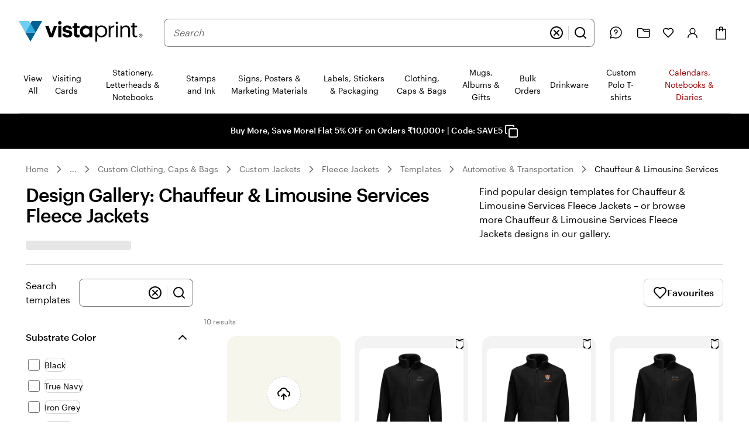

--- FILE ---
content_type: application/javascript
request_url: https://www.vistaprint.in/assets/ubik/web/@vp/pricing-context-module/3.19.4/lib/web/systemjs/helpers-DOwIcYoE.js
body_size: 571
content:
System.register([],(function(e){"use strict";return{execute:(function(){const u=e("C","PCXT"),T=e("a",new RegExp(`(^| )${u}=([^;]+)`)),c=e("S","PCXT-V3-ScriptLoaded"),o=e("I","PCXT-V3-ModuleInitialized"),a=e("c","PCXT-V3-ContextChanged"),r=e("e","PCXT-V3-CouponCodeChanged"),m=e("g","PCXT-V3-VatInclusivityChanged"),w=e("D","PCXT-V3-EffectiveDateTimeChanged"),I=e("V","PCXTVATINCLUSIVE"),V=e("d","PCXTEFFECTIVEDATETIME"),f=e("h",{COOKIE_NAME:u,COOKIE_REGEX:T}),l=e("Q",{VAT_INCLUSIVITY_QUERY_PARAMETER:I,DATE_TIME_QUERY_PARAMETER:V}),O=e("f",function(n,t){if(typeof document>"u")return;const i=new CustomEvent(n,{detail:t});document.dispatchEvent(i)}),s=e("E",{SCRIPT_LOADED_EVENT:c,INITIALIZED_EVENT:o,CONTEXT_CHANGE_EVENT:a,COUPON_CHANGE_EVENT:r,VAT_INCLUSIVITY_CHANGE_EVENT:m,DATE_TIME_CHANGE_EVENT:w}),v=e("j",(n,t,i)=>{if(typeof t=="function"){if(Object.values(s).indexOf(n)===-1){console.warn(`Event '${n}' is NOT a valid pricing context event.`);return}d()&&window.document.addEventListener(n,function E(S){i||window.document.removeEventListener(n,E,!1),t(S.detail)})}}),A=e("k",()=>{if(d())return window.document.pcxtV3}),d=()=>typeof window<"u"&&window.document,_=e("b",(n,t)=>t.length===0?(console.error(`Invalid subtenant value ${t.toString()}`),n):n+`&subtenant=${t}`),N=e("i",n=>["VCS"].some(i=>i===n.toUpperCase())),P=(n,t)=>{typeof t=="function"&&(window.document.pcxtV3&&window.document.pcxtV3.isInitialized(n.merchantId,n.market,n.isDevelopmentMode)?t(window.document.pcxtV3.getPricingContext()):window.document.addEventListener(o,function i(E){window.document.removeEventListener(o,i,!1),t(E.detail)}))},C=n=>{const t=()=>{};window.document.pcxtV3.init(n.merchantId,n.market,n.isDevelopmentMode).catch(t)},h=e("l",(n,t)=>{d()&&(P(n,t),window.document.pcxtV3?C(n):window.document.addEventListener(c,function i(){window.document.removeEventListener(c,i,!1),C(n)}))});var D=e("m",{executeAfterPricingContextEvent:v,getPcxtV3:A,appendSubtenant:_,isSubtenantMandatory:N,initializePricingContext:h,EVENTS:s,COOKIE_DATA:f,QUERY_PARAMETERS:l})})}}));
//# sourceMappingURL=helpers-BRiKpBQl.js.map


--- FILE ---
content_type: image/svg+xml
request_url: https://www.vistaprint.in/swan/v3/icons/chevron_left.90be720a8f305e3b49f47f416f251c3d.svg
body_size: -618
content:
<svg viewBox="0 0 24 24" fill="none" xmlns="http://www.w3.org/2000/svg"><path d="M15 18L9 12L15 6" stroke="black" stroke-width="2" stroke-linecap="round" stroke-linejoin="round"/></svg>